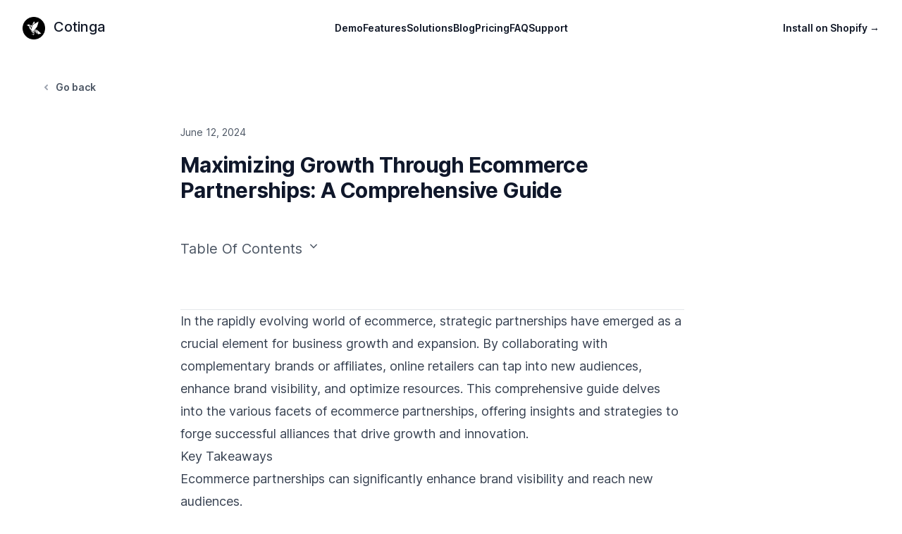

--- FILE ---
content_type: text/html; charset=utf-8
request_url: https://cotinga.io/blog/ecommerce-partnerships-3/
body_size: 10855
content:
<!DOCTYPE html><html lang="en" x-bind:class="{'dark': defaultTheme === 'dark' || (defaultTheme === 'auto' &amp;&amp; window.matchMedia('(prefers-color-scheme: dark)').matches)}" x-cloak="" x-data="{ defaultTheme: $persist('auto').as('defaultTheme') }"><head><meta charset="utf-8"/><meta content="IE=edge" http-equiv="X-UA-Compatible"/><meta content="width=device-width, initial-scale=1, shrink-to-fit=no" name="viewport"/><meta content="notranslate" name="google"/><title>Maximizing Growth Through Ecommerce Partnerships:… - Cotinga</title><meta content="on" name="twitter:widgets:csp"/><meta content="yes" name="apple-mobile-web-app-capable"/><meta content="true" name="HandheldFriendly"/><meta content="2024-08-26UTC04:48:01" name="last-modified"/><meta content="None" name="keywords"/><meta content="In the rapidly evolving world of ecommerce, strategic partnerships have emerged as a crucial element for business growth and expansion. By collaborating with c…" name="description"/><meta content="Maximizing Growth Through Ecommerce Partnerships: A Compreh…" property="og:title"/><meta content="https://cotinga.io/blog/ecommerce-partnerships-3/" property="og:url"/><meta content="In the rapidly evolving world of ecommerce, strategic partnerships have emerged as a crucial element for business growth and expansion. By collaborating with c…" property="og:description"/><meta content="Cotinga" property="og:site_name"/><meta content="https://cotinga.iohttps://cotingaio-live-e66c9b75b6fb458d86e3ce04-861fafe.divio-media.net/images/maximizing-growth-through-ecommer.2e16d0ba.fill-1600x900.png" property="og:image"/><meta content="website" property="og:type"/><meta content="summary" name="twitter:card"/><meta content="@cotinga_io" name="twitter:site"/><meta content="Maximizing Growth Through Ecommerce Partnerships: A Compreh…" name="twitter:title"/><meta content="In the rapidly evolving world of ecommerce, strategic partnerships have emerged as a crucial element for business growth and expansion. By collaborating with c…" name="twitter:description"/><meta content="https://cotinga.iohttps://cotingaio-live-e66c9b75b6fb458d86e3ce04-861fafe.divio-media.net/images/maximizing-growth-through-ecommer.2e16d0ba.fill-1600x900.png" name="twitter:image:src"/><meta content="https://cotinga.io/blog/ecommerce-partnerships-3/" name="twitter:url"/><link href="https://cotinga.io/blog/ecommerce-partnerships-3/" rel="canonical"/><link href="/static/favicon.png" rel="shortcut icon"/><meta content="uzVEtttrxj9u1QyVs-E1yybV_f54uKu0dYeuRzaLh48" name="google-site-verification"/><link href="/static/fonts/inter/styles.css" rel="stylesheet"/><link href="/static/fonts/material-symbols/styles.css" rel="stylesheet"/><link href="/static/css/styles.css" rel="stylesheet"/><script defer="" src="/static/js/alpine.persist.3.10.5.js"></script><script defer="" src="/static/js/alpinejs.3.10.5.js"></script><script data-site="YYGAQYTQ" defer="" src="https://cdn.usefathom.com/script.js"></script><script>
!function(t,e){var o,n,p,r;e.__SV||(window.posthog=e,e._i=[],e.init=function(i,s,a){function g(t,e){var o=e.split(".");2==o.length&&(t=t[o[0]],e=o[1]),t[e]=function(){t.push([e].concat(Array.prototype.slice.call(arguments,0)))}}(p=t.createElement("script")).type="text/javascript",p.async=!0,p.src=s.api_host.replace(".i.posthog.com","-assets.i.posthog.com")+"/static/array.js",(r=t.getElementsByTagName("script")[0]).parentNode.insertBefore(p,r);var u=e;for(void 0!==a?u=e[a]=[]:a="posthog",u.people=u.people||[],u.toString=function(t){var e="posthog";return"posthog"!==a&&(e+="."+a),t||(e+=" (stub)"),e},u.people.toString=function(){return u.toString(1)+".people (stub)"},o="init push capture register register_once register_for_session unregister unregister_for_session getFeatureFlag getFeatureFlagPayload isFeatureEnabled reloadFeatureFlags updateEarlyAccessFeatureEnrollment getEarlyAccessFeatures on onFeatureFlags onSessionId getSurveys getActiveMatchingSurveys renderSurvey canRenderSurvey getNextSurveyStep identify setPersonProperties group resetGroups setPersonPropertiesForFlags resetPersonPropertiesForFlags setGroupPropertiesForFlags resetGroupPropertiesForFlags reset get_distinct_id getGroups get_session_id get_session_replay_url alias set_config startSessionRecording stopSessionRecording sessionRecordingStarted loadToolbar get_property getSessionProperty createPersonProfile opt_in_capturing opt_out_capturing has_opted_in_capturing has_opted_out_capturing clear_opt_in_out_capturing debug".split(" "),n=0;n<o.length;n++)g(u,o[n]);e._i.push([i,s,a])},e.__SV=1)}(document,window.posthog||[]);
posthog.init('phc_2haCRySjGrYOBdCYcHNbYLSq781hqnT0HFEoiG8miGG',{api_host:'https://eu.i.posthog.com', person_profiles: 'always'})
</script><script>
    const script = document.createElement('script');
    script.src = `https://api.tryjournalist.com/olayer/22d86e11-2e94-4913-ab4c-4170e699d6f4?path=${window.location.pathname}`;
    script.defer = true;
    document.head.appendChild(script);
</script></head><body class="antialiased bg-white font-sans text-gray-500 dark:bg-gray-900 dark:text-gray-400 bg-gray-50"><header @click.outside="show = false" class="bg-white dark:bg-gray-900" x-data="{show:false}"><nav aria-label="Global" class="mx-auto flex max-w-7xl items-center justify-between p-6 lg:px-8"><div class="flex lg:flex-1"><a class="flex -m-1.5 p-1.5 text-gray-900 dark:text-white" href="/"><img alt="Cotinga" class="h-8 w-auto" src="/static/img/logos/logo.png"/><span class="justify-start ml-3 h-8 items-center font-medium text-xl text-left">Cotinga</span></a></div><div class="flex lg:hidden"><button @click="show = !show" class="-m-2.5 inline-flex items-center justify-center rounded-md p-2.5 text-gray-700 dark:text-gray-200" type="button"><span class="sr-only">Open main menu</span><svg aria-hidden="true" class="h-6 w-6" fill="none" stroke="currentColor" stroke-width="1.5" viewBox="0 0 24 24"><path d="M3.75 6.75h16.5M3.75 12h16.5m-16.5 5.25h16.5" stroke-linecap="round" stroke-linejoin="round"></path></svg></button></div><div class="hidden lg:flex lg:gap-x-12 text-gray-900 dark:text-white"><a class="text-sm font-semibold leading-6" href="/#demo">Demo</a> <a class="text-sm font-semibold leading-6" href="/#features">Features</a> <a class="text-sm font-semibold leading-6" href="/#solutions">Solutions</a> <a class="text-sm font-semibold leading-6" href="/blog/">Blog</a> <a class="text-sm font-semibold leading-6" href="/#pricing">Pricing</a> <a class="text-sm font-semibold leading-6" href="/#faq">FAQ</a> <a @click.prevent="window.Beacon('toggle');window.Beacon('navigate', '/ask/');" class="text-sm font-semibold leading-6" href="#">Support</a></div><div class="hidden lg:flex lg:flex-1 lg:justify-end"><a class="text-sm font-semibold leading-6 text-gray-900 dark:text-white" href="https://apps.shopify.com/cotinga/install">Install on Shopify <span aria-hidden="true">→</span></a></div></nav><div aria-modal="true" class="lg:hidden" role="dialog" x-show="show"><div class="fixed inset-0 z-10"></div><div class="fixed inset-y-0 right-0 z-10 w-full overflow-y-auto bg-white dark:bg-gray-900 px-6 py-6 sm:max-w-sm sm:ring-1 sm:ring-gray-900/10"><div class="flex items-center justify-between"><a class="-m-1.5 p-1.5" href="/"><span class="sr-only">Cotinga</span><img alt="Cotinga" class="h-8 w-auto" src="/static/img/logos/logo.png"/></a><button @click="show = !show" class="-m-2.5 rounded-md p-2.5 text-gray-700" type="button"><span class="sr-only">Close menu</span><svg aria-hidden="true" class="h-6 w-6" fill="none" stroke="currentColor" stroke-width="1.5" viewBox="0 0 24 24"><path d="M6 18L18 6M6 6l12 12" stroke-linecap="round" stroke-linejoin="round"></path></svg></button></div><div class="mt-6 flow-root"><div class="-my-6 divide-y divide-gray-500/10 dark:divide-gray-300/10"><div class="space-y-2 py-6 text-gray-900 dark:text-white"><a @click="show = !show;" class="-mx-3 block rounded-lg px-3 py-2 text-base font-semibold leading-7 hover:bg-gray-50 dark:hover:bg-gray-800" href="/#demo">Demo</a> <a @click="show = !show;" class="-mx-3 block rounded-lg px-3 py-2 text-base font-semibold leading-7 hover:bg-gray-50 dark:hover:bg-gray-800" href="/#features">Features</a> <a @click="show = !show;" class="-mx-3 block rounded-lg px-3 py-2 text-base font-semibold leading-7 hover:bg-gray-50 dark:hover:bg-gray-800" href="/#solutions">Solutions</a> <a class="-mx-3 block rounded-lg px-3 py-2 text-base font-semibold leading-7 hover:bg-gray-50 dark:hover:bg-gray-800" href="/blog/">Blog</a> <a @click="show = !show;" class="-mx-3 block rounded-lg px-3 py-2 text-base font-semibold leading-7 hover:bg-gray-50 dark:hover:bg-gray-800" href="/#pricing">Pricing</a> <a @click="show = !show;" class="-mx-3 block rounded-lg px-3 py-2 text-base font-semibold leading-7 hover:bg-gray-50 dark:hover:bg-gray-800" href="/#faq">FAQ</a> <a @click.prevent="show = !show; window.Beacon('toggle');window.Beacon('navigate', '/ask/');" class="-mx-3 block rounded-lg px-3 py-2 text-base font-semibold leading-7 hover:bg-gray-50 dark:hover:bg-gray-800" href="#">Support</a></div><div class="py-6"><a class="-mx-3 block rounded-lg px-3 py-2.5 text-base font-semibold leading-7 hover:bg-gray-50 text-gray-900 dark:text-white dark:hover:bg-gray-800" href="https://apps.shopify.com/cotinga/install">Install on Shopify</a></div></div></div></div></div></header><div class="mx-auto max-w-7xl px-6 lg:px-8"><div class="flex px-4 pt-8 pb-10 lg:px-8"><a class="group flex font-semibold text-sm leading-6 text-gray-600 dark:text-gray-200 hover:text-gray-900" href="/blog/"><svg class="overflow-visible mr-3 text-gray-400 w-auto h-6 group-hover:text-slate-600" viewBox="0 -9 3 24"><path d="M3 0L0 3L3 6" fill="none" stroke="currentColor" stroke-linecap="round" stroke-linejoin="round" stroke-width="2"></path></svg>Go back</a></div><div class="max-w-3xl mx-auto"><main><article class="relative pt-10"><h1 class="text-2xl font-extrabold tracking-tight text-slate-900 md:text-3xl">Maximizing Growth Through Ecommerce Partnerships: A Comprehensive Guide</h1><div class="text-sm leading-6"><dl><dt class="sr-only">Date</dt><dd class="absolute top-0 inset-x-0 text-gray-600 dark:text-gray-200"><time datetime="June 12, 2024">June 12, 2024</time></dd></dl></div><nav aria-label="Summary" class="flex flex-1 flex-col mt-12 text-gray-600 dark:text-gray-200" x-data="{openTable: false}"><h3 @click="openTable = !openTable" class="text-xl mb-6 cursor-pointer">Table Of Contents <span class="material-symbols-outlined mr-2 text-xl" x-show="!openTable">expand_more</span> <span class="material-symbols-outlined mr-2 text-xl" x-show="openTable">expand_less</span></h3><ul class="-mx-2 space-y-1" role="list" x-show="openTable"><li class="hover:text-gray-950 dark:hover:text-gray-300"><a class="group flex gap-x-1 p-1 pl-3 text-sm leading-6 ml-12" href="#key-takeaways">Key Takeaways</a></li><li class="hover:text-gray-950 dark:hover:text-gray-300"><a class="group flex gap-x-1 p-1 pl-3 text-sm leading-6" href="#understanding-the-importance-of-ecommerce-partnerships">Understanding the Importance of Ecommerce Partnerships</a></li><li class="hover:text-gray-950 dark:hover:text-gray-300"><a class="group flex gap-x-1 p-1 pl-3 text-sm leading-6" href="#identifying-the-right-partners-for-your-ecommerce-business">Identifying the Right Partners for Your Ecommerce Business</a></li><li class="hover:text-gray-950 dark:hover:text-gray-300"><a class="group flex gap-x-1 p-1 pl-3 text-sm leading-6 ml-12" href="#evaluating-potential-partners">Evaluating Potential Partners</a></li><li class="hover:text-gray-950 dark:hover:text-gray-300"><a class="group flex gap-x-1 p-1 pl-3 text-sm leading-6 ml-12" href="#aligning-goals-and-objectives">Aligning Goals and Objectives</a></li><li class="hover:text-gray-950 dark:hover:text-gray-300"><a class="group flex gap-x-1 p-1 pl-3 text-sm leading-6 ml-12" href="#assessing-compatibility-and-resources">Assessing Compatibility and Resources</a></li><li class="hover:text-gray-950 dark:hover:text-gray-300"><a class="group flex gap-x-1 p-1 pl-3 text-sm leading-6" href="#strategies-for-building-strong-ecommerce-partnerships">Strategies for Building Strong Ecommerce Partnerships</a></li><li class="hover:text-gray-950 dark:hover:text-gray-300"><a class="group flex gap-x-1 p-1 pl-3 text-sm leading-6 ml-12" href="#establishing-clear-communication-channels">Establishing Clear Communication Channels</a></li><li class="hover:text-gray-950 dark:hover:text-gray-300"><a class="group flex gap-x-1 p-1 pl-3 text-sm leading-6 ml-12" href="#setting-mutual-expectations-and-goals">Setting Mutual Expectations and Goals</a></li><li class="hover:text-gray-950 dark:hover:text-gray-300"><a class="group flex gap-x-1 p-1 pl-3 text-sm leading-6 ml-12" href="#creating-a-collaborative-work-environment">Creating a Collaborative Work Environment</a></li><li class="hover:text-gray-950 dark:hover:text-gray-300"><a class="group flex gap-x-1 p-1 pl-3 text-sm leading-6" href="#leveraging-technology-to-enhance-ecommerce-partnerships">Leveraging Technology to Enhance Ecommerce Partnerships</a></li><li class="hover:text-gray-950 dark:hover:text-gray-300"><a class="group flex gap-x-1 p-1 pl-3 text-sm leading-6 ml-12" href="#utilizing-data-analytics-for-better-decision-making">Utilizing Data Analytics for Better Decision Making</a></li><li class="hover:text-gray-950 dark:hover:text-gray-300"><a class="group flex gap-x-1 p-1 pl-3 text-sm leading-6 ml-12" href="#integrating-seamless-supply-chain-solutions">Integrating Seamless Supply Chain Solutions</a></li><li class="hover:text-gray-950 dark:hover:text-gray-300"><a class="group flex gap-x-1 p-1 pl-3 text-sm leading-6 ml-12" href="#implementing-advanced-marketing-tools">Implementing Advanced Marketing Tools</a></li><li class="hover:text-gray-950 dark:hover:text-gray-300"><a class="group flex gap-x-1 p-1 pl-3 text-sm leading-6" href="#measuring-the-success-of-your-ecommerce-partnerships">Measuring the Success of Your Ecommerce Partnerships</a></li><li class="hover:text-gray-950 dark:hover:text-gray-300"><a class="group flex gap-x-1 p-1 pl-3 text-sm leading-6 ml-12" href="#key-performance-indicators-to-track">Key Performance Indicators to Track</a></li><li class="hover:text-gray-950 dark:hover:text-gray-300"><a class="group flex gap-x-1 p-1 pl-3 text-sm leading-6 ml-12" href="#regular-review-and-feedback-mechanisms">Regular Review and Feedback Mechanisms</a></li><li class="hover:text-gray-950 dark:hover:text-gray-300"><a class="group flex gap-x-1 p-1 pl-3 text-sm leading-6 ml-12" href="#adjusting-strategies-for-continuous-improvement">Adjusting Strategies for Continuous Improvement</a></li><li class="hover:text-gray-950 dark:hover:text-gray-300"><a class="group flex gap-x-1 p-1 pl-3 text-sm leading-6" href="#innovative-ecommerce-partnership-ideas-to-explore">Innovative Ecommerce Partnership Ideas to Explore</a></li><li class="hover:text-gray-950 dark:hover:text-gray-300"><a class="group flex gap-x-1 p-1 pl-3 text-sm leading-6 ml-12" href="#co-branding-and-joint-marketing-efforts">Co-Branding and Joint Marketing Efforts</a></li><li class="hover:text-gray-950 dark:hover:text-gray-300"><a class="group flex gap-x-1 p-1 pl-3 text-sm leading-6 ml-12" href="#affiliate-and-referral-programs">Affiliate and Referral Programs</a></li><li class="hover:text-gray-950 dark:hover:text-gray-300"><a class="group flex gap-x-1 p-1 pl-3 text-sm leading-6 ml-12" href="#influencer-and-content-collaborations">Influencer and Content Collaborations</a></li><li class="hover:text-gray-950 dark:hover:text-gray-300"><a class="group flex gap-x-1 p-1 pl-3 text-sm leading-6" href="#overcoming-challenges-in-ecommerce-partnerships">Overcoming Challenges in Ecommerce Partnerships</a></li><li class="hover:text-gray-950 dark:hover:text-gray-300"><a class="group flex gap-x-1 p-1 pl-3 text-sm leading-6 ml-12" href="#navigating-legal-and-contractual-issues">Navigating Legal and Contractual Issues</a></li><li class="hover:text-gray-950 dark:hover:text-gray-300"><a class="group flex gap-x-1 p-1 pl-3 text-sm leading-6 ml-12" href="#managing-conflicts-and-disagreements">Managing Conflicts and Disagreements</a></li><li class="hover:text-gray-950 dark:hover:text-gray-300"><a class="group flex gap-x-1 p-1 pl-3 text-sm leading-6 ml-12" href="#ensuring-long-term-sustainability">Ensuring Long-Term Sustainability</a></li><li class="hover:text-gray-950 dark:hover:text-gray-300"><a class="group flex gap-x-1 p-1 pl-3 text-sm leading-6" href="#conclusion">Conclusion</a></li><li class="hover:text-gray-950 dark:hover:text-gray-300"><a class="group flex gap-x-1 p-1 pl-3 text-sm leading-6" href="#frequently-asked-questions">Frequently Asked Questions</a></li><li class="hover:text-gray-950 dark:hover:text-gray-300"><a class="group flex gap-x-1 p-1 pl-3 text-sm leading-6 ml-12" href="#what-are-the-key-benefits-of-strategic-ecommerce-partnerships">What are the key benefits of strategic ecommerce partnerships?</a></li><li class="hover:text-gray-950 dark:hover:text-gray-300"><a class="group flex gap-x-1 p-1 pl-3 text-sm leading-6 ml-12" href="#how-do-i-identify-the-right-partners-for-my-ecommerce-business">How do I identify the right partners for my ecommerce business?</a></li><li class="hover:text-gray-950 dark:hover:text-gray-300"><a class="group flex gap-x-1 p-1 pl-3 text-sm leading-6 ml-12" href="#what-are-some-common-types-of-ecommerce-partnerships">What are some common types of ecommerce partnerships?</a></li><li class="hover:text-gray-950 dark:hover:text-gray-300"><a class="group flex gap-x-1 p-1 pl-3 text-sm leading-6 ml-12" href="#how-can-technology-enhance-ecommerce-partnerships">How can technology enhance ecommerce partnerships?</a></li><li class="hover:text-gray-950 dark:hover:text-gray-300"><a class="group flex gap-x-1 p-1 pl-3 text-sm leading-6 ml-12" href="#what-key-performance-indicators-should-i-track-in-ecommerce-partnerships">What key performance indicators should I track in ecommerce partnerships?</a></li><li class="hover:text-gray-950 dark:hover:text-gray-300"><a class="group flex gap-x-1 p-1 pl-3 text-sm leading-6 ml-12" href="#how-can-i-overcome-challenges-in-ecommerce-partnerships">How can I overcome challenges in ecommerce partnerships?</a></li></ul></nav><div class="prose lg:prose-lg mt-12 prose-gray dark:prose-invert"><hr/><p>In the rapidly evolving world of ecommerce, strategic partnerships have emerged as a crucial element for business growth and expansion. By collaborating with complementary brands or affiliates, online retailers can tap into new audiences, enhance brand visibility, and optimize resources. This comprehensive guide delves into the various facets of ecommerce partnerships, offering insights and strategies to forge successful alliances that drive growth and innovation.</p><h3 id="key-takeaways">Key Takeaways</h3><ul><li>Ecommerce partnerships can significantly enhance brand visibility and reach new audiences.</li><li>Successful partnerships require clear communication channels, mutual goals, and a collaborative work environment.</li><li>Leveraging technology, such as data analytics and advanced marketing tools, can optimize partnership outcomes.</li><li>Regularly measuring and reviewing the performance of partnerships helps in making necessary adjustments for continuous improvement.</li><li>Innovative partnership ideas like co-branding, affiliate programs, and influencer collaborations can provide unique value propositions.</li></ul><h2 id="understanding-the-importance-of-ecommerce-partnerships">Understanding the Importance of Ecommerce Partnerships</h2><p>Ecommerce partnerships offer many advantages that can <a href="https://gfmag.com/technology/making-the-most-of-partnerships-carving-a-path-to-e-commerce-success/">supercharge your business’s growth trajectory</a> . Here are some compelling reasons why you should consider forging strategic alliances:</p><h2 id="identifying-the-right-partners-for-your-ecommerce-business">Identifying the Right Partners for Your Ecommerce Business</h2><h3 id="evaluating-potential-partners">Evaluating Potential Partners</h3><p>When evaluating potential partners, it’s crucial to conduct thorough research and due diligence. <strong>Look for partners with a strong market presence and a good reputation.</strong> Consider their customer base, product offerings, and market reach. A detailed analysis can help you identify partners who align with your business goals and values.</p><h3 id="aligning-goals-and-objectives">Aligning Goals and Objectives</h3><p>Aligning goals and objectives is essential for a successful partnership. Ensure that both parties have a clear understanding of what they aim to achieve. This alignment helps in creating a cohesive strategy that benefits both businesses. <em>Mutual goals</em> can include expanding customer bases, enhancing brand visibility, or introducing new product lines.</p><h3 id="assessing-compatibility-and-resources">Assessing Compatibility and Resources</h3><p>Assessing compatibility and resources involves evaluating the strengths and weaknesses of potential partners. Consider factors such as technological capabilities, financial stability, and operational efficiency. A compatible partner should complement your business and provide resources that you may lack. This assessment ensures a balanced and mutually beneficial partnership.</p><blockquote><p>A well-chosen partner can significantly boost your ecommerce business, providing new opportunities for growth and innovation.</p></blockquote><h2 id="strategies-for-building-strong-ecommerce-partnerships">Strategies for Building Strong Ecommerce Partnerships</h2><h3 id="establishing-clear-communication-channels">Establishing Clear Communication Channels</h3><p>Effective communication is the cornerstone of any successful partnership. <strong>Establishing clear communication channels</strong> ensures that both parties are on the same page and can address issues promptly. Regular meetings, updates, and transparent reporting can help maintain a healthy flow of information.</p><h3 id="setting-mutual-expectations-and-goals">Setting Mutual Expectations and Goals</h3><p>Setting mutual expectations and goals is crucial for aligning efforts and achieving shared success. Both parties should agree on key performance indicators (KPIs), timelines, and deliverables. This alignment helps in tracking progress and making necessary adjustments along the way.</p><h3 id="creating-a-collaborative-work-environment">Creating a Collaborative Work Environment</h3><p>A collaborative work environment fosters innovation and problem-solving. Encourage team members from both organizations to work together on projects, share insights, and leverage each other’s strengths. This collaborative approach can lead to more effective solutions and a stronger partnership overall.</p><blockquote><p>A strong partnership is built on trust, mutual respect, and a shared vision for success. By focusing on clear communication, aligned goals, and a collaborative environment, you can create a foundation for long-term growth and innovation.</p></blockquote><h2 id="leveraging-technology-to-enhance-ecommerce-partnerships">Leveraging Technology to Enhance Ecommerce Partnerships</h2><h3 id="utilizing-data-analytics-for-better-decision-making">Utilizing Data Analytics for Better Decision Making</h3><p>In the realm of ecommerce, <strong>data analytics</strong> plays a crucial role in driving informed decisions. By analyzing customer behavior, sales trends, and market dynamics, businesses can tailor their strategies to meet specific needs. This not only enhances customer satisfaction but also optimizes resource allocation, ultimately driving profitability and growth.</p><h3 id="integrating-seamless-supply-chain-solutions">Integrating Seamless Supply Chain Solutions</h3><p>Effective supply chain management is vital for the success of any ecommerce partnership. Leveraging technology to integrate seamless supply chain solutions ensures that products are delivered on time, inventory levels are maintained, and operational efficiencies are maximized. This integration minimizes redundancies and streamlines processes, resulting in cost savings and improved customer experiences.</p><h3 id="implementing-advanced-marketing-tools">Implementing Advanced Marketing Tools</h3><p>Advanced marketing tools, such as AI-driven personalization and automated email campaigns, can significantly boost the effectiveness of ecommerce partnerships. These tools enable businesses to <em>personalize campaigns</em> , promote brand values, and optimize ecommerce sales conversions. By utilizing these technologies, partners can create targeted marketing strategies that resonate with their audience and drive higher engagement and sales.</p><blockquote><p>Brands today have a golden opportunity to leverage technology to personalize campaigns, promote brand values, and optimize ecommerce sales conversions.</p></blockquote><h2 id="measuring-the-success-of-your-ecommerce-partnerships">Measuring the Success of Your Ecommerce Partnerships</h2><h3 id="key-performance-indicators-to-track">Key Performance Indicators to Track</h3><p>To make data-driven decisions and continually improve your <a href="https://cotinga.io/blog/global-e-commerce-growth-strategies/">e-commerce business</a> , you need to regularly track and analyze key performance indicators (KPIs). <strong>Things like website traffic, conversion rates, average order value, and customer lifetime value will give you a clear picture of how you’re doing.</strong></p><h3 id="regular-review-and-feedback-mechanisms">Regular Review and Feedback Mechanisms</h3><p>Continuously evaluate and optimize: Regularly monitor your partnership’s performance, adjusting strategies to ensure optimal results. Maintain open communication with your partner, promptly address challenges, and celebrate shared successes.</p><h3 id="adjusting-strategies-for-continuous-improvement">Adjusting Strategies for Continuous Improvement</h3><p>Scaling your ecommerce business is an ongoing process. To ensure your efforts are fruitful, it is crucial to measure the success of your scaling strategies and make necessary adjustments along the way.</p><blockquote><p>Embracing the potential of ecommerce partnerships can unlock new opportunities, expand your reach, and create unique value propositions that resonate with customers.</p></blockquote><h2 id="innovative-ecommerce-partnership-ideas-to-explore">Innovative Ecommerce Partnership Ideas to Explore</h2><p>Exploring innovative ecommerce partnership ideas can significantly boost your business’s growth and market presence. Here are some strategies to consider:</p><h3 id="co-branding-and-joint-marketing-efforts">Co-Branding and Joint Marketing Efforts</h3><p>Co-branding collaborations can lead to the development of unique, co-branded products or services. By combining your expertise and insights with those of a complementary brand, you can create offerings that cater to evolving consumer preferences and stand out in a crowded marketplace. <strong>This approach not only enhances your product line but also expands your customer base.</strong></p><h3 id="affiliate-and-referral-programs">Affiliate and Referral Programs</h3><p>Affiliate and referral programs are effective ways to leverage your existing customer base and network. By incentivizing customers and partners to refer new clients, you can drive sales and increase brand awareness. This strategy is particularly useful for <a href="https://cotinga.io/blog/international-e-commerce-partnership-strategies/">international e-commerce partnership strategies</a> , as it allows you to tap into new markets with minimal investment.</p><h3 id="influencer-and-content-collaborations">Influencer and Content Collaborations</h3><p>Partnering with influencers and content creators can amplify your brand’s reach and credibility. Influencers can create authentic content that resonates with their followers, driving traffic and sales to your ecommerce site. This type of collaboration not only boosts your online presence but also builds trust with potential customers.</p><blockquote><p>To inspire your journey toward growth, consider these innovative ecommerce partnership ideas. They offer a powerful strategy for growth, innovation, and competitive advantage.</p></blockquote><h2 id="overcoming-challenges-in-ecommerce-partnerships">Overcoming Challenges in Ecommerce Partnerships</h2><h3 id="navigating-legal-and-contractual-issues">Navigating Legal and Contractual Issues</h3><p>Legal and contractual issues can be a significant hurdle in ecommerce partnerships. <strong>Ensuring that all agreements are clear and comprehensive</strong> is crucial to avoid misunderstandings. It’s advisable to involve legal experts to draft and review contracts, ensuring that all parties’ rights and responsibilities are well-defined. Regularly revisiting these agreements can help address any changes in the partnership dynamics.</p><h3 id="managing-conflicts-and-disagreements">Managing Conflicts and Disagreements</h3><p>Conflicts and disagreements are inevitable in any partnership. Establishing a conflict resolution mechanism early on can help manage disputes effectively. This could include setting up regular meetings to discuss any issues, having a neutral third party mediate conflicts, or creating a structured process for addressing grievances. <em>Open communication</em> and mutual respect are key to resolving conflicts amicably.</p><h3 id="ensuring-long-term-sustainability">Ensuring Long-Term Sustainability</h3><p>For a partnership to be sustainable, it must be built on a foundation of trust and mutual benefit. Regularly evaluate the partnership’s performance and make necessary adjustments to strategies. This includes monitoring key performance indicators (KPIs), maintaining open communication, and celebrating shared successes. A sustainable partnership is one where both parties feel valued and are committed to long-term collaboration.</p><blockquote><p>Continuously evaluate and optimize: Regularly monitor your partnership’s performance, adjusting strategies to ensure optimal results. Maintain open communication with your partner, promptly address challenges, and celebrate shared successes.</p></blockquote><h2 id="conclusion">Conclusion</h2><p>Ecommerce partnerships present a powerful avenue for driving growth, innovation, and competitive advantage in today’s digital marketplace. By strategically collaborating with complementary brands, affiliates, and influencers, businesses can tap into new audiences, enhance brand visibility, and optimize resources. This comprehensive guide has explored various forms of ecommerce partnerships, from co-branding and referral programs to influencer collaborations and charitable initiatives. By embracing these strategies and continuously evaluating their effectiveness, businesses can unlock new opportunities, expand their reach, and create unique value propositions that resonate with customers. The potential rewards are substantial, making ecommerce partnerships an essential component of any growth-focused business strategy.</p><h2 id="frequently-asked-questions">Frequently Asked Questions</h2><h3 id="what-are-the-key-benefits-of-strategic-ecommerce-partnerships">What are the key benefits of strategic ecommerce partnerships?</h3><p>Strategic ecommerce partnerships offer numerous benefits, including access to new customer bases, enhanced brand visibility, optimized resource utilization, and increased revenue opportunities.</p><h3 id="how-do-i-identify-the-right-partners-for-my-ecommerce-business">How do I identify the right partners for my ecommerce business?</h3><p>To identify the right partners, evaluate potential partners based on their goals, objectives, compatibility, and available resources. Ensure that their vision aligns with your business objectives.</p><h3 id="what-are-some-common-types-of-ecommerce-partnerships">What are some common types of ecommerce partnerships?</h3><p>Common types of ecommerce partnerships include co-branding collaborations, affiliate and referral programs, influencer and content collaborations, and joint marketing efforts.</p><h3 id="how-can-technology-enhance-ecommerce-partnerships">How can technology enhance ecommerce partnerships?</h3><p>Technology can enhance ecommerce partnerships by utilizing data analytics for better decision-making, integrating seamless supply chain solutions, and implementing advanced marketing tools.</p><h3 id="what-key-performance-indicators-should-i-track-in-ecommerce-partnerships">What key performance indicators should I track in ecommerce partnerships?</h3><p>Key performance indicators to track include sales growth, customer acquisition rates, return on investment (ROI), and customer satisfaction levels.</p><h3 id="how-can-i-overcome-challenges-in-ecommerce-partnerships">How can I overcome challenges in ecommerce partnerships?</h3><p>Overcome challenges by navigating legal and contractual issues, managing conflicts and disagreements effectively, and ensuring long-term sustainability through continuous evaluation and optimization.</p></div></article></main></div><div class="bg-white py-24 sm:py-32 dark:bg-gray-900"><div class="mx-auto max-w-7xl px-6 lg:px-8"><div class="mx-auto"><h3 class="text-3xl font-bold tracking-tight text-gray-900 dark:text-white sm:text-4xl">You may also like:</h3></div><div class="mx-auto mt-16 grid max-w-2xl grid-cols-1 gap-x-8 gap-y-20 lg:mx-0 lg:max-w-none lg:grid-cols-3"></div></div></div><footer aria-labelledby="footer-heading" class="bg-white dark:bg-gray-900" id="footer" x-data="{
        list: 'default',
        email: '',
        subscribed: false,
        subscribe(){
            fetch('/api/newsletter/subscribe/', {
                method: 'POST',
                body: JSON.stringify({
                    list: this.list,
                    email: this.email
                }),
                headers: {
                    'Content-Type': 'application/json'
                }
            })
            .then(response =&gt; {
                this.subscribed = true
            })
            .catch(error =&gt; {
                //handle error
            });
        }
    }"><h2 class="sr-only" id="footer-heading">Footer</h2><div class="mx-auto max-w-7xl px-6 pb-8 pt-16lg:px-8"><div class="mt-16 border-t border-gray/10 dark:border-white/10 pt-8 sm:mt-20 lg:mt-24 lg:flex lg:items-center lg:justify-between"><div><h3 class="text-sm font-semibold leading-6 text-gray-900 dark:text-white">Subscribe to our newsletter</h3><p class="mt-2 text-sm leading-6 text-gray-600 dark:text-gray-200">The latest news, articles, and resources, sent to your inbox weekly.</p></div><p class="text-sm leading-6 text-gray-600 dark:text-gray-200" x-show="subscribed">Welcome! You received an email,<br/>please confirm you subscription.</p><form @submit.prevent="subscribe()" class="mt-6 sm:flex sm:max-w-md lg:mt-0" x-show="!subscribed"><label class="sr-only" for="email-address">Email address</label><input autocomplete="email" class="w-full min-w-0 appearance-none rounded-md border-0 bg-gray-50 dark:bg-white/5 px-3 py-1.5 text-base text-gray-900 dark:text-white shadow-sm ring-1 ring-inset ring-gray-200 dark:ring-white/10 placeholder:text-gray-500 focus:ring-2 focus:ring-inset focus:ring-primary-500 sm:w-56 sm:text-sm sm:leading-6" id="email-address" name="email-address" placeholder="Enter your email" required="" type="email" x-model="email"/><div class="mt-4 sm:ml-4 sm:mt-0 sm:flex-shrink-0"><button class="flex w-full items-center justify-center rounded-md bg-primary-500 px-3 py-2 text-sm font-semibold text-white shadow-sm hover:bg-primary-400 focus-visible:outline focus-visible:outline-2 focus-visible:outline-offset-2 focus-visible:outline-primary-500" type="submit">Subscribe</button></div></form></div><div class="mt-8 border-t border-gray/10 dark:border-white/10 pt-8 md:flex md:items-center md:justify-between"><div class="flex space-x-6 md:order-2"><div class="relative" x-data="{ openTheme: false }"><a class="block cursor-pointer leading-none hover:text-gray-700 dark:text-gray-400 dark:hover:text-gray-200" x-on:click="openTheme = !openTheme"><span class="material-symbols-outlined"><span x-text="defaultTheme == 'dark' &amp;&amp; 'dark_mode' || defaultTheme == 'light' &amp;&amp; 'light_mode' || 'computer'"></span></span></a><nav @click.outside="openTheme = false" class="-top-32 absolute bg-white border flex flex-col leading-none overflow-hidden py-1 -right-2 rounded shadow-lg text-sm text-gray-500 w-40 dark:bg-gray-800 dark:border-gray-700 dark:text-gray-400" x-cloak="" x-show="openTheme"><a class="cursor-pointer flex flex-row leading-none mx-1 px-3 py-1.5 rounded hover:bg-gray-100 hover:text-gray-700 dark:hover:bg-gray-700 dark:hover:text-gray-200" x-bind:class="defaultTheme == 'dark' &amp;&amp; 'text-primary-600 dark:text-primary-500 dark:hover:!text-primary-500 hover:!text-primary-600'" x-on:click="defaultTheme = 'dark'"><span class="material-symbols-outlined mr-2">dark_mode</span> <span class="leading-none self-center">Dark</span></a> <a class="cursor-pointer flex flex-row mx-1 px-3 py-1.5 rounded hover:bg-gray-100 hover:text-gray-700 dark:hover:bg-gray-700 dark:hover:text-gray-200" x-bind:class="defaultTheme == 'light'  &amp;&amp; 'text-primary-600 dark:text-primary-500 dark:hover:!text-primary-500 hover:!text-primary-600'" x-on:click="defaultTheme = 'light'"><span class="material-symbols-outlined mr-2">light_mode</span> <span class="leading-none self-center">Light</span></a> <a class="cursor-pointer flex flex-row mx-1 px-3 py-1.5 rounded hover:bg-gray-100 hover:text-gray-700 dark:hover:bg-gray-700 dark:hover:text-gray-200" x-bind:class="defaultTheme == 'auto' &amp;&amp; 'text-primary-600 dark:text-primary-500 dark:hover:!text-primary-500 hover:!text-primary-600'" x-on:click="defaultTheme = 'auto'"><span class="material-symbols-outlined mr-2">computer</span> <span class="leading-none self-center">System</span></a></nav></div><a class="hover:text-gray-700 dark:text-gray-400 dark:hover:text-gray-200" href="https://twitter.com/adrienlachaize" target="blank"><span class="sr-only">X</span><svg aria-hidden="true" class="h-6 w-6" fill="currentColor" viewBox="0 0 24 24"><path d="M13.6823 10.6218L20.2391 3H18.6854L12.9921 9.61788L8.44486 3H3.2002L10.0765 13.0074L3.2002 21H4.75404L10.7663 14.0113L15.5685 21H20.8131L13.6819 10.6218H13.6823ZM11.5541 13.0956L10.8574 12.0991L5.31391 4.16971H7.70053L12.1742 10.5689L12.8709 11.5655L18.6861 19.8835H16.2995L11.5541 13.096V13.0956Z"></path></svg></a> <a class="hover:text-gray-700 dark:text-gray-400 dark:hover:text-gray-200" href="https://www.linkedin.com/in/adrienlachaize" target="blank"><span class="sr-only">LinkedIn</span><svg class="h-6 w-6" fill="currentColor" viewBox="0 0 30 30"><path d="M24,4H6C4.895,4,4,4.895,4,6v18c0,1.105,0.895,2,2,2h18c1.105,0,2-0.895,2-2V6C26,4.895,25.105,4,24,4z M10.954,22h-2.95 v-9.492h2.95V22z M9.449,11.151c-0.951,0-1.72-0.771-1.72-1.72c0-0.949,0.77-1.719,1.72-1.719c0.948,0,1.719,0.771,1.719,1.719 C11.168,10.38,10.397,11.151,9.449,11.151z M22.004,22h-2.948v-4.616c0-1.101-0.02-2.517-1.533-2.517 c-1.535,0-1.771,1.199-1.771,2.437V22h-2.948v-9.492h2.83v1.297h0.04c0.394-0.746,1.356-1.533,2.791-1.533 c2.987,0,3.539,1.966,3.539,4.522V22z" fill-rule="evenodd"></path></svg></a></div><p class="mt-8 text-xs leading-5 text-gray-400 md:order-1 md:mt-0">© 2026 Cotinga - All rights reserved.</p></div></div></footer><a class="js-go-to go-to position-fixed" data-hs-go-to-options='{
         "offsetTop": 700,
         "position": {
           "init": {
             "right": "2rem"
           },
           "show": {
             "bottom": "2rem"
           },
           "hide": {
             "bottom": "-2rem"
           }
         }
       }' href="javascript:;" style="visibility: hidden;"><i class="bi-chevron-up"></i></a><script type="text/javascript">!function(e,t,n){function a(){var e=t.getElementsByTagName("script")[0],n=t.createElement("script");n.type="text/javascript",n.async=!0,n.src="https://beacon-v2.helpscout.net",e.parentNode.insertBefore(n,e)}if(e.Beacon=n=function(t,n,a){e.Beacon.readyQueue.push({method:t,options:n,data:a})},n.readyQueue=[],"complete"===t.readyState)return a();e.attachEvent?e.attachEvent("onload",a):e.addEventListener("load",a,!1)}(window,document,window.Beacon||function(){});</script><script type="text/javascript">window.Beacon('init', '50fc054f-5f36-407f-a785-5ca43a2a7320')</script></div></body></html>

--- FILE ---
content_type: text/css; charset="utf-8"
request_url: https://cotinga.io/static/fonts/inter/styles.css
body_size: 434
content:
@font-face {
  font-family: "Inter";
  font-style: normal;
  font-weight: 400;
  font-display: swap;
  src: url(Inter-Regular.woff2) format("woff2");
}

@font-face {
  font-family: "Inter";
  font-style: normal;
  font-weight: 500;
  font-display: swap;
  src: url(Inter-Medium.woff2) format("woff2");
}

@font-face {
  font-family: "Inter";
  font-style: normal;
  font-weight: 600;
  font-display: swap;
  src: url(Inter-SemiBold.woff2) format("woff2");
}

@font-face {
  font-family: "Inter";
  font-style: normal;
  font-weight: 700;
  font-display: swap;
  src: url(Inter-Bold.woff2) format("woff2");
}


--- FILE ---
content_type: text/css; charset="utf-8"
request_url: https://cotinga.io/static/fonts/material-symbols/styles.css
body_size: 383
content:
@font-face {
  font-family: "Material Symbols Outlined";
  font-style: normal;
  font-weight: 500;
  font-display: swap;
  src: url("Material-Symbols-Outlined.woff2") format("woff2");
}

.material-symbols-outlined {
  font-family: "Material Symbols Outlined";
  font-weight: normal;
  font-style: normal;
  font-size: 24px;
  line-height: 1;
  letter-spacing: normal;
  text-transform: none;
  display: inline-block;
  white-space: nowrap;
  word-wrap: normal;
  direction: ltr;
  -moz-font-feature-settings: "liga";
  -moz-osx-font-smoothing: grayscale;
}


--- FILE ---
content_type: application/javascript
request_url: https://eu-assets.i.posthog.com/array/phc_2haCRySjGrYOBdCYcHNbYLSq781hqnT0HFEoiG8miGG/config.js
body_size: 5
content:
(function() {
  window._POSTHOG_REMOTE_CONFIG = window._POSTHOG_REMOTE_CONFIG || {};
  window._POSTHOG_REMOTE_CONFIG['phc_2haCRySjGrYOBdCYcHNbYLSq781hqnT0HFEoiG8miGG'] = {
    config: {"token": "phc_2haCRySjGrYOBdCYcHNbYLSq781hqnT0HFEoiG8miGG", "supportedCompression": ["gzip", "gzip-js"], "hasFeatureFlags": false, "captureDeadClicks": false, "capturePerformance": {"network_timing": true, "web_vitals": false, "web_vitals_allowed_metrics": null}, "autocapture_opt_out": false, "autocaptureExceptions": false, "analytics": {"endpoint": "/i/v0/e/"}, "elementsChainAsString": true, "errorTracking": {"autocaptureExceptions": false, "suppressionRules": []}, "logs": {"captureConsoleLogs": false}, "sessionRecording": {"endpoint": "/s/", "consoleLogRecordingEnabled": true, "recorderVersion": "v2", "sampleRate": null, "minimumDurationMilliseconds": null, "linkedFlag": null, "networkPayloadCapture": null, "masking": null, "urlTriggers": [], "urlBlocklist": [], "eventTriggers": [], "triggerMatchType": null, "scriptConfig": {"script": "posthog-recorder"}}, "heatmaps": true, "conversations": false, "surveys": false, "productTours": false, "defaultIdentifiedOnly": true},
    siteApps: []
  }
})();